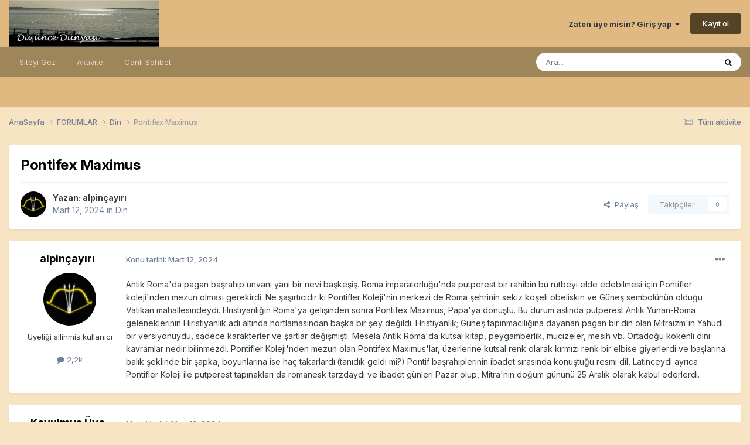

--- FILE ---
content_type: text/html;charset=UTF-8
request_url: https://forum.dusuncedunyasi.net/topic/2696-pontifex-maximus/
body_size: 12451
content:
<!DOCTYPE html>
<html lang="tr-TR" dir="ltr">
	<head>
		<meta charset="utf-8">
        
		<title>Pontifex Maximus - Din - Düşünce Dünyası</title>
		
			<!-- Google tag (gtag.js) -->
<script async src="https://www.googletagmanager.com/gtag/js?id=G-QMG5YZBPEP"></script>
<script>
  window.dataLayer = window.dataLayer || [];
  function gtag(){dataLayer.push(arguments);}
  gtag('js', new Date());

  gtag('config', 'G-QMG5YZBPEP');
</script>
		
		
		
		

	<meta name="viewport" content="width=device-width, initial-scale=1">


	
	


	<meta name="twitter:card" content="summary" />




	
		
			
				<meta property="og:title" content="Pontifex Maximus">
			
		
	

	
		
			
				<meta property="og:type" content="website">
			
		
	

	
		
			
				<meta property="og:url" content="https://forum.dusuncedunyasi.net/topic/2696-pontifex-maximus/">
			
		
	

	
		
			
				<meta name="description" content="Antik Roma&#039;da pagan başrahip ünvanı yani bir nevi başkeşiş. Roma imparatorluğu&#039;nda putperest bir rahibin bu rütbeyi elde edebilmesi için Pontifler koleji&#039;nden mezun olması gerekirdi. Ne şaşırtıcıdır ki Pontifler Koleji&#039;nin merkezi de Roma şehrinin sekiz köşeli obeliskin ve Güneş sembolünün olduğu...">
			
		
	

	
		
			
				<meta property="og:description" content="Antik Roma&#039;da pagan başrahip ünvanı yani bir nevi başkeşiş. Roma imparatorluğu&#039;nda putperest bir rahibin bu rütbeyi elde edebilmesi için Pontifler koleji&#039;nden mezun olması gerekirdi. Ne şaşırtıcıdır ki Pontifler Koleji&#039;nin merkezi de Roma şehrinin sekiz köşeli obeliskin ve Güneş sembolünün olduğu...">
			
		
	

	
		
			
				<meta property="og:updated_time" content="2024-03-12T19:24:47Z">
			
		
	

	
		
			
				<meta property="og:site_name" content="Düşünce Dünyası">
			
		
	

	
		
			
				<meta property="og:locale" content="tr_TR">
			
		
	


	
		<link rel="canonical" href="https://forum.dusuncedunyasi.net/topic/2696-pontifex-maximus/" />
	





<link rel="manifest" href="https://forum.dusuncedunyasi.net/manifest.webmanifest/">
<meta name="msapplication-config" content="https://forum.dusuncedunyasi.net/browserconfig.xml/">
<meta name="msapplication-starturl" content="/">
<meta name="application-name" content="Düşünce Dünyası">
<meta name="apple-mobile-web-app-title" content="Düşünce Dünyası">

	<meta name="theme-color" content="#e0b880">










<link rel="preload" href="//forum.dusuncedunyasi.net/applications/core/interface/font/fontawesome-webfont.woff2?v=4.7.0" as="font" crossorigin="anonymous">
		


	<link rel="preconnect" href="https://fonts.googleapis.com">
	<link rel="preconnect" href="https://fonts.gstatic.com" crossorigin>
	
		<link href="https://fonts.googleapis.com/css2?family=Inter:wght@300;400;500;600;700&display=swap" rel="stylesheet">
	



	<link rel='stylesheet' href='https://forum.dusuncedunyasi.net/uploads/css_built_1/341e4a57816af3ba440d891ca87450ff_framework.css?v=e57a1fe11f1755894539' media='all'>

	<link rel='stylesheet' href='https://forum.dusuncedunyasi.net/uploads/css_built_1/05e81b71abe4f22d6eb8d1a929494829_responsive.css?v=e57a1fe11f1755894539' media='all'>

	<link rel='stylesheet' href='https://forum.dusuncedunyasi.net/uploads/css_built_1/20446cf2d164adcc029377cb04d43d17_flags.css?v=e57a1fe11f1755894539' media='all'>

	<link rel='stylesheet' href='https://forum.dusuncedunyasi.net/uploads/css_built_1/90eb5adf50a8c640f633d47fd7eb1778_core.css?v=e57a1fe11f1755894539' media='all'>

	<link rel='stylesheet' href='https://forum.dusuncedunyasi.net/uploads/css_built_1/5a0da001ccc2200dc5625c3f3934497d_core_responsive.css?v=e57a1fe11f1755894539' media='all'>

	<link rel='stylesheet' href='https://forum.dusuncedunyasi.net/uploads/css_built_1/ec0c06d47f161faa24112e8cbf0665bc_chatbox.css?v=e57a1fe11f1755894539' media='all'>

	<link rel='stylesheet' href='https://forum.dusuncedunyasi.net/uploads/css_built_1/62e269ced0fdab7e30e026f1d30ae516_forums.css?v=e57a1fe11f1755894539' media='all'>

	<link rel='stylesheet' href='https://forum.dusuncedunyasi.net/uploads/css_built_1/76e62c573090645fb99a15a363d8620e_forums_responsive.css?v=e57a1fe11f1755894539' media='all'>

	<link rel='stylesheet' href='https://forum.dusuncedunyasi.net/uploads/css_built_1/ebdea0c6a7dab6d37900b9190d3ac77b_topics.css?v=e57a1fe11f1755894539' media='all'>





<link rel='stylesheet' href='https://forum.dusuncedunyasi.net/uploads/css_built_1/258adbb6e4f3e83cd3b355f84e3fa002_custom.css?v=e57a1fe11f1755894539' media='all'>




		
		

	
	<link rel='shortcut icon' href='https://forum.dusuncedunyasi.net/uploads/monthly_2021_06/favicon.ico' type="image/x-icon">

	</head>
	<body class="ipsApp ipsApp_front ipsJS_none ipsClearfix" data-controller="core.front.core.app"  data-message=""  data-pageapp="forums" data-pagelocation="front" data-pagemodule="forums" data-pagecontroller="topic" data-pageid="2696"   >
		
        

        

		<a href="#ipsLayout_mainArea" class="ipsHide" title="Go to main content on this page" accesskey="m">Jump to content</a>
		





		<div id="ipsLayout_header" class="ipsClearfix">
			<header>
				<div class="ipsLayout_container">
					


<a href='https://forum.dusuncedunyasi.net/' id='elLogo' accesskey='1'><img src="https://forum.dusuncedunyasi.net/uploads/monthly_2021_06/logo.jpg.67cf6f0d9307236d7141a7e207c33037.jpg" alt='Düşünce Dünyası'></a>

					
						

	<ul id="elUserNav" class="ipsList_inline cSignedOut ipsResponsive_showDesktop">
		
        
		
        
        
            
            
	


	<li class='cUserNav_icon ipsHide' id='elCart_container'></li>
	<li class='elUserNav_sep ipsHide' id='elCart_sep'></li>

<li id="elSignInLink">
                <a href="https://forum.dusuncedunyasi.net/login/" data-ipsmenu-closeonclick="false" data-ipsmenu id="elUserSignIn">
                    Zaten üye misin?  Giriş yap  <i class="fa fa-caret-down"></i>
                </a>
                
<div id='elUserSignIn_menu' class='ipsMenu ipsMenu_auto ipsHide'>
	<form accept-charset='utf-8' method='post' action='https://forum.dusuncedunyasi.net/login/'>
		<input type="hidden" name="csrfKey" value="deae31da79c43ac8a2ae5a9e531d674f">
		<input type="hidden" name="ref" value="aHR0cHM6Ly9mb3J1bS5kdXN1bmNlZHVueWFzaS5uZXQvdG9waWMvMjY5Ni1wb250aWZleC1tYXhpbXVzLw==">
		<div data-role="loginForm">
			
			
			
				
<div class="ipsPad ipsForm ipsForm_vertical">
	<h4 class="ipsType_sectionHead">Giriş yap</h4>
	<br><br>
	<ul class='ipsList_reset'>
		<li class="ipsFieldRow ipsFieldRow_noLabel ipsFieldRow_fullWidth">
			
			
				<input type="text" placeholder="Lakap veya Email adresin" name="auth" autocomplete="email">
			
		</li>
		<li class="ipsFieldRow ipsFieldRow_noLabel ipsFieldRow_fullWidth">
			<input type="password" placeholder="Şifre" name="password" autocomplete="current-password">
		</li>
		<li class="ipsFieldRow ipsFieldRow_checkbox ipsClearfix">
			<span class="ipsCustomInput">
				<input type="checkbox" name="remember_me" id="remember_me_checkbox" value="1" checked aria-checked="true">
				<span></span>
			</span>
			<div class="ipsFieldRow_content">
				<label class="ipsFieldRow_label" for="remember_me_checkbox">Beni hatırla</label>
				<span class="ipsFieldRow_desc">Paylaşılan bilgisayarlarda önerilmez</span>
			</div>
		</li>
		<li class="ipsFieldRow ipsFieldRow_fullWidth">
			<button type="submit" name="_processLogin" value="usernamepassword" class="ipsButton ipsButton_primary ipsButton_small" id="elSignIn_submit">Giriş yap</button>
			
				<p class="ipsType_right ipsType_small">
					
						<a href='https://forum.dusuncedunyasi.net/lostpassword/' data-ipsDialog data-ipsDialog-title='Şifreni mi unuttun?'>
					
					Şifreni mi unuttun?</a>
				</p>
			
		</li>
	</ul>
</div>
			
		</div>
	</form>
</div>
            </li>
            
        
		
			<li>
				
					<a href="https://forum.dusuncedunyasi.net/register/" data-ipsdialog data-ipsdialog-size="narrow" data-ipsdialog-title="Kayıt ol"  id="elRegisterButton" class="ipsButton ipsButton_normal ipsButton_primary">Kayıt ol</a>
				
			</li>
		
	</ul>

						
<ul class='ipsMobileHamburger ipsList_reset ipsResponsive_hideDesktop'>
	<li data-ipsDrawer data-ipsDrawer-drawerElem='#elMobileDrawer'>
		<a href='#' >
			
			
				
			
			
			
			<i class='fa fa-navicon'></i>
		</a>
	</li>
</ul>
					
				</div>
			</header>
			

	<nav data-controller='core.front.core.navBar' class=' ipsResponsive_showDesktop'>
		<div class='ipsNavBar_primary ipsLayout_container '>
			<ul data-role="primaryNavBar" class='ipsClearfix'>
				


	
		
		
		<li  id='elNavSecondary_1' data-role="navBarItem" data-navApp="core" data-navExt="CustomItem">
			
			
				<a href="http://forum.dusuncedunyasi.net"  data-navItem-id="1" >
					Siteyi Gez<span class='ipsNavBar_active__identifier'></span>
				</a>
			
			
				<ul class='ipsNavBar_secondary ipsHide' data-role='secondaryNavBar'>
					


	
		
		
		<li  id='elNavSecondary_39' data-role="navBarItem" data-navApp="cms" data-navExt="Pages">
			
			
				<a href="https://forum.dusuncedunyasi.net/home/"  data-navItem-id="39" >
					Ana Sayfa<span class='ipsNavBar_active__identifier'></span>
				</a>
			
			
		</li>
	
	

	
		
		
		<li  id='elNavSecondary_41' data-role="navBarItem" data-navApp="core" data-navExt="CustomItem">
			
			
				<a href="http://forum.dusuncedunyasi.net"  data-navItem-id="41" >
					Forum<span class='ipsNavBar_active__identifier'></span>
				</a>
			
			
		</li>
	
	

	
		
		
		<li  id='elNavSecondary_3' data-role="navBarItem" data-navApp="core" data-navExt="Clubs">
			
			
				<a href="https://forum.dusuncedunyasi.net/clubs/"  data-navItem-id="3" >
					Kulüpler<span class='ipsNavBar_active__identifier'></span>
				</a>
			
			
		</li>
	
	

	
		
		
		<li  id='elNavSecondary_35' data-role="navBarItem" data-navApp="cms" data-navExt="Pages">
			
			
				<a href="https://forum.dusuncedunyasi.net/posts/"  data-navItem-id="35" >
					Makaleler<span class='ipsNavBar_active__identifier'></span>
				</a>
			
			
		</li>
	
	

	
		
		
		<li  id='elNavSecondary_36' data-role="navBarItem" data-navApp="cms" data-navExt="Pages">
			
			
				<a href="https://forum.dusuncedunyasi.net/videolar/"  data-navItem-id="36" >
					Videolar<span class='ipsNavBar_active__identifier'></span>
				</a>
			
			
		</li>
	
	

	
	

	
	

	
		
		
		<li  id='elNavSecondary_37' data-role="navBarItem" data-navApp="cms" data-navExt="Pages">
			
			
				<a href="https://forum.dusuncedunyasi.net/baglantilar/"  data-navItem-id="37" >
					Bağlantılar<span class='ipsNavBar_active__identifier'></span>
				</a>
			
			
		</li>
	
	

	
	

	
		
		
		<li  id='elNavSecondary_31' data-role="navBarItem" data-navApp="core" data-navExt="OnlineUsers">
			
			
				<a href="https://forum.dusuncedunyasi.net/online/"  data-navItem-id="31" >
					Çevrimiçi kullanıcılar<span class='ipsNavBar_active__identifier'></span>
				</a>
			
			
		</li>
	
	

	
		
		
		<li  id='elNavSecondary_32' data-role="navBarItem" data-navApp="core" data-navExt="Leaderboard">
			
			
				<a href="https://forum.dusuncedunyasi.net/leaderboard/"  data-navItem-id="32" >
					Liderler Sıralaması<span class='ipsNavBar_active__identifier'></span>
				</a>
			
			
		</li>
	
	

					<li class='ipsHide' id='elNavigationMore_1' data-role='navMore'>
						<a href='#' data-ipsMenu data-ipsMenu-appendTo='#elNavigationMore_1' id='elNavigationMore_1_dropdown'>More <i class='fa fa-caret-down'></i></a>
						<ul class='ipsHide ipsMenu ipsMenu_auto' id='elNavigationMore_1_dropdown_menu' data-role='moreDropdown'></ul>
					</li>
				</ul>
			
		</li>
	
	

	
		
		
		<li  id='elNavSecondary_2' data-role="navBarItem" data-navApp="core" data-navExt="CustomItem">
			
			
				<a href="https://forum.dusuncedunyasi.net/discover/"  data-navItem-id="2" >
					Aktivite<span class='ipsNavBar_active__identifier'></span>
				</a>
			
			
				<ul class='ipsNavBar_secondary ipsHide' data-role='secondaryNavBar'>
					


	
		
		
		<li  id='elNavSecondary_4' data-role="navBarItem" data-navApp="core" data-navExt="AllActivity">
			
			
				<a href="https://forum.dusuncedunyasi.net/discover/"  data-navItem-id="4" >
					Tüm aktivite<span class='ipsNavBar_active__identifier'></span>
				</a>
			
			
		</li>
	
	

	
	

	
	

	
	

	
		
		
		<li  id='elNavSecondary_8' data-role="navBarItem" data-navApp="core" data-navExt="Search">
			
			
				<a href="https://forum.dusuncedunyasi.net/search/"  data-navItem-id="8" >
					Ara<span class='ipsNavBar_active__identifier'></span>
				</a>
			
			
		</li>
	
	

	
	

					<li class='ipsHide' id='elNavigationMore_2' data-role='navMore'>
						<a href='#' data-ipsMenu data-ipsMenu-appendTo='#elNavigationMore_2' id='elNavigationMore_2_dropdown'>More <i class='fa fa-caret-down'></i></a>
						<ul class='ipsHide ipsMenu ipsMenu_auto' id='elNavigationMore_2_dropdown_menu' data-role='moreDropdown'></ul>
					</li>
				</ul>
			
		</li>
	
	

	
	

	
	

	
		
		
		<li  id='elNavSecondary_42' data-role="navBarItem" data-navApp="bimchatbox" data-navExt="Chatbox">
			
			
				<a href="https://forum.dusuncedunyasi.net/bimchatbox/"  data-navItem-id="42" >
					Canlı Sohbet<span class='ipsNavBar_active__identifier'></span>
				</a>
			
			
		</li>
	
	

				<li class='ipsHide' id='elNavigationMore' data-role='navMore'>
					<a href='#' data-ipsMenu data-ipsMenu-appendTo='#elNavigationMore' id='elNavigationMore_dropdown'>More</a>
					<ul class='ipsNavBar_secondary ipsHide' data-role='secondaryNavBar'>
						<li class='ipsHide' id='elNavigationMore_more' data-role='navMore'>
							<a href='#' data-ipsMenu data-ipsMenu-appendTo='#elNavigationMore_more' id='elNavigationMore_more_dropdown'>More <i class='fa fa-caret-down'></i></a>
							<ul class='ipsHide ipsMenu ipsMenu_auto' id='elNavigationMore_more_dropdown_menu' data-role='moreDropdown'></ul>
						</li>
					</ul>
				</li>
			</ul>
			

	<div id="elSearchWrapper">
		<div id='elSearch' data-controller="core.front.core.quickSearch">
			<form accept-charset='utf-8' action='//forum.dusuncedunyasi.net/search/?do=quicksearch' method='post'>
                <input type='search' id='elSearchField' placeholder='Ara...' name='q' autocomplete='off' aria-label='Ara'>
                <details class='cSearchFilter'>
                    <summary class='cSearchFilter__text'></summary>
                    <ul class='cSearchFilter__menu'>
                        
                        <li><label><input type="radio" name="type" value="all" ><span class='cSearchFilter__menuText'>Herşeyi</span></label></li>
                        
                            
                                <li><label><input type="radio" name="type" value='contextual_{&quot;type&quot;:&quot;forums_topic&quot;,&quot;nodes&quot;:34}' checked><span class='cSearchFilter__menuText'>Bu bölümü</span></label></li>
                            
                                <li><label><input type="radio" name="type" value='contextual_{&quot;type&quot;:&quot;forums_topic&quot;,&quot;item&quot;:2696}' checked><span class='cSearchFilter__menuText'>This Topic</span></label></li>
                            
                        
                        
                            <li><label><input type="radio" name="type" value="core_statuses_status"><span class='cSearchFilter__menuText'>Durum güncellemeleri</span></label></li>
                        
                            <li><label><input type="radio" name="type" value="forums_topic"><span class='cSearchFilter__menuText'>Konular</span></label></li>
                        
                            <li><label><input type="radio" name="type" value="nexus_package_item"><span class='cSearchFilter__menuText'>Products</span></label></li>
                        
                            <li><label><input type="radio" name="type" value="cms_pages_pageitem"><span class='cSearchFilter__menuText'>Pages</span></label></li>
                        
                            <li><label><input type="radio" name="type" value="cms_records2"><span class='cSearchFilter__menuText'>Posts</span></label></li>
                        
                            <li><label><input type="radio" name="type" value="core_members"><span class='cSearchFilter__menuText'>Üyeler</span></label></li>
                        
                    </ul>
                </details>
				<button class='cSearchSubmit' type="submit" aria-label='Ara'><i class="fa fa-search"></i></button>
			</form>
		</div>
	</div>

		</div>
	</nav>

			
<ul id='elMobileNav' class='ipsResponsive_hideDesktop' data-controller='core.front.core.mobileNav'>
	
		
			
			
				
				
			
				
					<li id='elMobileBreadcrumb'>
						<a href='https://forum.dusuncedunyasi.net/forum/34-din/'>
							<span>Din</span>
						</a>
					</li>
				
				
			
				
				
			
		
	
	
	
	<li >
		<a data-action="defaultStream" href='https://forum.dusuncedunyasi.net/discover/'><i class="fa fa-newspaper-o" aria-hidden="true"></i></a>
	</li>

	

	
		<li class='ipsJS_show'>
			<a href='https://forum.dusuncedunyasi.net/search/'><i class='fa fa-search'></i></a>
		</li>
	
</ul>
		</div>
		<main id="ipsLayout_body" class="ipsLayout_container">
			<div id="ipsLayout_contentArea">
				<div id="ipsLayout_contentWrapper">
					
<nav class='ipsBreadcrumb ipsBreadcrumb_top ipsFaded_withHover'>
	

	<ul class='ipsList_inline ipsPos_right'>
		
		<li >
			<a data-action="defaultStream" class='ipsType_light '  href='https://forum.dusuncedunyasi.net/discover/'><i class="fa fa-newspaper-o" aria-hidden="true"></i> <span>Tüm aktivite</span></a>
		</li>
		
	</ul>

	<ul data-role="breadcrumbList">
		<li>
			<a title="AnaSayfa" href='https://forum.dusuncedunyasi.net/'>
				<span>AnaSayfa <i class='fa fa-angle-right'></i></span>
			</a>
		</li>
		
		
			<li>
				
					<a href='https://forum.dusuncedunyasi.net/forum/5-forumlar/'>
						<span>FORUMLAR <i class='fa fa-angle-right' aria-hidden="true"></i></span>
					</a>
				
			</li>
		
			<li>
				
					<a href='https://forum.dusuncedunyasi.net/forum/34-din/'>
						<span>Din <i class='fa fa-angle-right' aria-hidden="true"></i></span>
					</a>
				
			</li>
		
			<li>
				
					Pontifex Maximus
				
			</li>
		
	</ul>
</nav>
					
					<div id="ipsLayout_mainArea">
						<script async src="https://pagead2.googlesyndication.com/pagead/js/adsbygoogle.js?client=ca-pub-3412107378336968"
     crossorigin="anonymous"></script>
						
						
						

	




						



<div class="ipsPageHeader ipsResponsive_pull ipsBox ipsPadding sm:ipsPadding:half ipsMargin_bottom">
		
	
	<div class="ipsFlex ipsFlex-ai:center ipsFlex-fw:wrap ipsGap:4">
		<div class="ipsFlex-flex:11">
			<h1 class="ipsType_pageTitle ipsContained_container">
				

				
				
					<span class="ipsType_break ipsContained">
						<span>Pontifex Maximus</span>
					</span>
				
			</h1>
			
			
		</div>
		
	</div>
	<hr class="ipsHr">
	<div class="ipsPageHeader__meta ipsFlex ipsFlex-jc:between ipsFlex-ai:center ipsFlex-fw:wrap ipsGap:3">
		<div class="ipsFlex-flex:11">
			<div class="ipsPhotoPanel ipsPhotoPanel_mini ipsPhotoPanel_notPhone ipsClearfix">
				


	<a href="https://forum.dusuncedunyasi.net/profile/17065-alpin%C3%A7ay%C4%B1r%C4%B1/" rel="nofollow" data-ipsHover data-ipsHover-width="370" data-ipsHover-target="https://forum.dusuncedunyasi.net/profile/17065-alpin%C3%A7ay%C4%B1r%C4%B1/?do=hovercard" class="ipsUserPhoto ipsUserPhoto_mini" title="alpinçayırı üyemizin profiline bak">
		<img src='https://forum.dusuncedunyasi.net/uploads/monthly_2024_02/profile_64f6feee64186_l.thumb.webp.66d7da8a2b341d1a56e154d309787b79.webp' alt='alpinçayırı' loading="lazy">
	</a>

				<div>
					<p class="ipsType_reset ipsType_blendLinks">
						<span class="ipsType_normal">
						
							<strong>Yazan: 


<a href='https://forum.dusuncedunyasi.net/profile/17065-alpin%C3%A7ay%C4%B1r%C4%B1/' rel="nofollow" data-ipsHover data-ipsHover-width='370' data-ipsHover-target='https://forum.dusuncedunyasi.net/profile/17065-alpin%C3%A7ay%C4%B1r%C4%B1/?do=hovercard&amp;referrer=https%253A%252F%252Fforum.dusuncedunyasi.net%252Ftopic%252F2696-pontifex-maximus%252F' title="alpinçayırı üyemizin profiline bak" class="ipsType_break">alpinçayırı</a></strong><br>
							<span class="ipsType_light"><time datetime='2024-03-12T03:00:27Z' title='12-03-2024 03:00' data-short='1 yr'>Mart 12, 2024</time> in <a href="https://forum.dusuncedunyasi.net/forum/34-din/">Din</a></span>
						
						</span>
					</p>
				</div>
			</div>
		</div>
		
			<div class="ipsFlex-flex:01 ipsResponsive_hidePhone">
				<div class="ipsShareLinks">
					
						


    <a href='#elShareItem_24893502_menu' id='elShareItem_24893502' data-ipsMenu class='ipsShareButton ipsButton ipsButton_verySmall ipsButton_link ipsButton_link--light'>
        <span><i class='fa fa-share-alt'></i></span> &nbsp;Paylaş
    </a>

    <div class='ipsPadding ipsMenu ipsMenu_normal ipsHide' id='elShareItem_24893502_menu' data-controller="core.front.core.sharelink">
        
        
        	
        
        <span data-ipsCopy data-ipsCopy-flashmessage>
            <a href="https://forum.dusuncedunyasi.net/topic/2696-pontifex-maximus/" class="ipsButton ipsButton_light ipsButton_small ipsButton_fullWidth" data-role="copyButton" data-clipboard-text="https://forum.dusuncedunyasi.net/topic/2696-pontifex-maximus/" data-ipstooltip title='Copy Link to Clipboard'><i class="fa fa-clone"></i> https://forum.dusuncedunyasi.net/topic/2696-pontifex-maximus/</a>
        </span>
        <ul class='ipsShareLinks ipsMargin_top:half'>
            
                <li>
<a href="https://x.com/share?url=https%3A%2F%2Fforum.dusuncedunyasi.net%2Ftopic%2F2696-pontifex-maximus%2F" class="cShareLink cShareLink_x" target="_blank" data-role="shareLink" title='Share on X' data-ipsTooltip rel='nofollow noopener'>
    <i class="fa fa-x"></i>
</a></li>
            
                <li>
<a href="https://www.facebook.com/sharer/sharer.php?u=https%3A%2F%2Fforum.dusuncedunyasi.net%2Ftopic%2F2696-pontifex-maximus%2F" class="cShareLink cShareLink_facebook" target="_blank" data-role="shareLink" title='Share on Facebook' data-ipsTooltip rel='noopener nofollow'>
	<i class="fa fa-facebook"></i>
</a></li>
            
                <li>
<a href="https://www.reddit.com/submit?url=https%3A%2F%2Fforum.dusuncedunyasi.net%2Ftopic%2F2696-pontifex-maximus%2F&amp;title=Pontifex+Maximus" rel="nofollow noopener" class="cShareLink cShareLink_reddit" target="_blank" title='Share on Reddit' data-ipsTooltip>
	<i class="fa fa-reddit"></i>
</a></li>
            
                <li>
<a href="mailto:?subject=Pontifex%20Maximus&body=https%3A%2F%2Fforum.dusuncedunyasi.net%2Ftopic%2F2696-pontifex-maximus%2F" rel='nofollow' class='cShareLink cShareLink_email' title='Share via email' data-ipsTooltip>
	<i class="fa fa-envelope"></i>
</a></li>
            
                <li>
<a href="https://pinterest.com/pin/create/button/?url=https://forum.dusuncedunyasi.net/topic/2696-pontifex-maximus/&amp;media=" class="cShareLink cShareLink_pinterest" rel="nofollow noopener" target="_blank" data-role="shareLink" title='Share on Pinterest' data-ipsTooltip>
	<i class="fa fa-pinterest"></i>
</a></li>
            
        </ul>
        
            <hr class='ipsHr'>
            <button class='ipsHide ipsButton ipsButton_verySmall ipsButton_light ipsButton_fullWidth ipsMargin_top:half' data-controller='core.front.core.webshare' data-role='webShare' data-webShareTitle='Pontifex Maximus' data-webShareText='Pontifex Maximus' data-webShareUrl='https://forum.dusuncedunyasi.net/topic/2696-pontifex-maximus/'>More sharing options...</button>
        
    </div>

					
					
                    

					



					

<div data-followApp='forums' data-followArea='topic' data-followID='2696' data-controller='core.front.core.followButton'>
	

	<a href='https://forum.dusuncedunyasi.net/login/' rel="nofollow" class="ipsFollow ipsPos_middle ipsButton ipsButton_light ipsButton_verySmall ipsButton_disabled" data-role="followButton" data-ipsTooltip title='Sign in to follow this'>
		<span>Takipçiler</span>
		<span class='ipsCommentCount'>0</span>
	</a>

</div>
				</div>
			</div>
					
	</div>
	
	
</div>








<div class="ipsClearfix">
	<ul class="ipsToolList ipsToolList_horizontal ipsClearfix ipsSpacer_both ipsResponsive_hidePhone">
		
		
		
	</ul>
</div>

<div id="comments" data-controller="core.front.core.commentFeed,forums.front.topic.view, core.front.core.ignoredComments" data-autopoll data-baseurl="https://forum.dusuncedunyasi.net/topic/2696-pontifex-maximus/" data-lastpage data-feedid="topic-2696" class="cTopic ipsClear ipsSpacer_top">
	
			
	

	

<div data-controller='core.front.core.recommendedComments' data-url='https://forum.dusuncedunyasi.net/topic/2696-pontifex-maximus/?recommended=comments' class='ipsRecommendedComments ipsHide'>
	<div data-role="recommendedComments">
		<h2 class='ipsType_sectionHead ipsType_large ipsType_bold ipsMargin_bottom'>Recommended Posts</h2>
		
	</div>
</div>
	
	<div id="elPostFeed" data-role="commentFeed" data-controller="core.front.core.moderation" >
		<form action="https://forum.dusuncedunyasi.net/topic/2696-pontifex-maximus/?csrfKey=deae31da79c43ac8a2ae5a9e531d674f&amp;do=multimodComment" method="post" data-ipspageaction data-role="moderationTools">
			
			
				

					

					
					



<a id='findComment-22283'></a>
<a id='comment-22283'></a>
<article  id='elComment_22283' class='cPost ipsBox ipsResponsive_pull  ipsComment  ipsComment_parent ipsClearfix ipsClear ipsColumns ipsColumns_noSpacing ipsColumns_collapsePhone    '>
	

	

	<div class='cAuthorPane_mobile ipsResponsive_showPhone'>
		<div class='cAuthorPane_photo'>
			<div class='cAuthorPane_photoWrap'>
				


	<a href="https://forum.dusuncedunyasi.net/profile/17065-alpin%C3%A7ay%C4%B1r%C4%B1/" rel="nofollow" data-ipsHover data-ipsHover-width="370" data-ipsHover-target="https://forum.dusuncedunyasi.net/profile/17065-alpin%C3%A7ay%C4%B1r%C4%B1/?do=hovercard" class="ipsUserPhoto ipsUserPhoto_large" title="alpinçayırı üyemizin profiline bak">
		<img src='https://forum.dusuncedunyasi.net/uploads/monthly_2024_02/profile_64f6feee64186_l.thumb.webp.66d7da8a2b341d1a56e154d309787b79.webp' alt='alpinçayırı' loading="lazy">
	</a>

				
				
			</div>
		</div>
		<div class='cAuthorPane_content'>
			<h3 class='ipsType_sectionHead cAuthorPane_author ipsType_break ipsType_blendLinks ipsFlex ipsFlex-ai:center'>
				


<a href='https://forum.dusuncedunyasi.net/profile/17065-alpin%C3%A7ay%C4%B1r%C4%B1/' rel="nofollow" data-ipsHover data-ipsHover-width='370' data-ipsHover-target='https://forum.dusuncedunyasi.net/profile/17065-alpin%C3%A7ay%C4%B1r%C4%B1/?do=hovercard&amp;referrer=https%253A%252F%252Fforum.dusuncedunyasi.net%252Ftopic%252F2696-pontifex-maximus%252F' title="alpinçayırı üyemizin profiline bak" class="ipsType_break">alpinçayırı</a>
			</h3>
			<div class='ipsType_light ipsType_reset'>
			    <a href='https://forum.dusuncedunyasi.net/topic/2696-pontifex-maximus/#findComment-22283' rel="nofollow" class='ipsType_blendLinks'>Konu tarihi: <time datetime='2024-03-12T03:00:27Z' title='12-03-2024 03:00' data-short='1 yr'>Mart 12, 2024</time></a>
				
			</div>
		</div>
	</div>
	<aside class='ipsComment_author cAuthorPane ipsColumn ipsColumn_medium ipsResponsive_hidePhone'>
		<h3 class='ipsType_sectionHead cAuthorPane_author ipsType_blendLinks ipsType_break'><strong>


<a href='https://forum.dusuncedunyasi.net/profile/17065-alpin%C3%A7ay%C4%B1r%C4%B1/' rel="nofollow" data-ipsHover data-ipsHover-width='370' data-ipsHover-target='https://forum.dusuncedunyasi.net/profile/17065-alpin%C3%A7ay%C4%B1r%C4%B1/?do=hovercard&amp;referrer=https%253A%252F%252Fforum.dusuncedunyasi.net%252Ftopic%252F2696-pontifex-maximus%252F' title="alpinçayırı üyemizin profiline bak" class="ipsType_break">alpinçayırı</a></strong>
			
		</h3>
		<ul class='cAuthorPane_info ipsList_reset'>
			<li data-role='photo' class='cAuthorPane_photo'>
				<div class='cAuthorPane_photoWrap'>
					


	<a href="https://forum.dusuncedunyasi.net/profile/17065-alpin%C3%A7ay%C4%B1r%C4%B1/" rel="nofollow" data-ipsHover data-ipsHover-width="370" data-ipsHover-target="https://forum.dusuncedunyasi.net/profile/17065-alpin%C3%A7ay%C4%B1r%C4%B1/?do=hovercard" class="ipsUserPhoto ipsUserPhoto_large" title="alpinçayırı üyemizin profiline bak">
		<img src='https://forum.dusuncedunyasi.net/uploads/monthly_2024_02/profile_64f6feee64186_l.thumb.webp.66d7da8a2b341d1a56e154d309787b79.webp' alt='alpinçayırı' loading="lazy">
	</a>

					
					
				</div>
			</li>
			
				<li data-role='group'>Üyeliği silinmiş kullanıcı</li>
				
			
			
				<li data-role='stats' class='ipsMargin_top'>
					<ul class="ipsList_reset ipsType_light ipsFlex ipsFlex-ai:center ipsFlex-jc:center ipsGap_row:2 cAuthorPane_stats">
						<li>
							
								<a href="https://forum.dusuncedunyasi.net/profile/17065-alpin%C3%A7ay%C4%B1r%C4%B1/content/" rel="nofollow" title="2.188 mesaj" data-ipsTooltip class="ipsType_blendLinks">
							
								<i class="fa fa-comment"></i> 2,2k
							
								</a>
							
						</li>
						
					</ul>
				</li>
			
			
				

			
		</ul>
	</aside>
	<div class='ipsColumn ipsColumn_fluid ipsMargin:none'>
		

<div id='comment-22283_wrap' data-controller='core.front.core.comment' data-commentApp='forums' data-commentType='forums' data-commentID="22283" data-quoteData='{&quot;userid&quot;:17065,&quot;username&quot;:&quot;alpin\u00e7ay\u0131r\u0131&quot;,&quot;timestamp&quot;:1710212427,&quot;contentapp&quot;:&quot;forums&quot;,&quot;contenttype&quot;:&quot;forums&quot;,&quot;contentid&quot;:2696,&quot;contentclass&quot;:&quot;forums_Topic&quot;,&quot;contentcommentid&quot;:22283}' class='ipsComment_content ipsType_medium'>

	<div class='ipsComment_meta ipsType_light ipsFlex ipsFlex-ai:center ipsFlex-jc:between ipsFlex-fd:row-reverse'>
		<div class='ipsType_light ipsType_reset ipsType_blendLinks ipsComment_toolWrap'>
			<div class='ipsResponsive_hidePhone ipsComment_badges'>
				<ul class='ipsList_reset ipsFlex ipsFlex-jc:end ipsFlex-fw:wrap ipsGap:2 ipsGap_row:1'>
					
					
					
					
					
				</ul>
			</div>
			<ul class='ipsList_reset ipsComment_tools'>
				<li>
					<a href='#elControls_22283_menu' class='ipsComment_ellipsis' id='elControls_22283' title='Daha fazla seçenek...' data-ipsMenu data-ipsMenu-appendTo='#comment-22283_wrap'><i class='fa fa-ellipsis-h'></i></a>
					<ul id='elControls_22283_menu' class='ipsMenu ipsMenu_narrow ipsHide'>
						
							<li class='ipsMenu_item'><a href='https://forum.dusuncedunyasi.net/topic/2696-pontifex-maximus/?do=reportComment&amp;comment=22283' data-ipsDialog data-ipsDialog-remoteSubmit data-ipsDialog-size='medium' data-ipsDialog-flashMessage='Thanks for your report.' data-ipsDialog-title="Report post" data-action='reportComment' title='Report this content'>Report</a></li>
						
						
                        
						
						
						
							
								
							
							
							
							
							
							
						
					</ul>
				</li>
				
			</ul>
		</div>

		<div class='ipsType_reset ipsResponsive_hidePhone'>
		   
		   Konu tarihi: <time datetime='2024-03-12T03:00:27Z' title='12-03-2024 03:00' data-short='1 yr'>Mart 12, 2024</time>
		   
			
			<span class='ipsResponsive_hidePhone'>
				
				
			</span>
		</div>
	</div>

	

    

	<div class='cPost_contentWrap'>
		
		<div data-role='commentContent' class='ipsType_normal ipsType_richText ipsPadding_bottom ipsContained' data-controller='core.front.core.lightboxedImages'>
			<p>
	Antik Roma'da pagan başrahip ünvanı yani bir nevi başkeşiş. Roma imparatorluğu'nda putperest bir rahibin bu rütbeyi elde edebilmesi için Pontifler koleji'nden mezun olması gerekirdi. Ne şaşırtıcıdır ki Pontifler Koleji'nin merkezi de Roma şehrinin sekiz köşeli obeliskin ve Güneş sembolünün olduğu Vatikan mahallesindeydi. Hristiyanlığın Roma'ya gelişinden sonra Pontifex Maximus, Papa'ya dönüştü. Bu durum aslında putperest Antik Yunan-Roma geleneklerinin Hıristiyanlık adı altında hortlamasından başka bir şey değildi. Hristiyanlık; Güneş tapınmacılığına dayanan pagan bir din olan Mitraizm'in Yahudi bir versiyonuydu, sadece karakterler ve şartlar değişmişti. Mesela Antik Roma'da kutsal kitap, peygamberlik, mucizeler, mesih vb. Ortadoğu kökenli dini kavramlar nedir bilinmezdi. Pontifler Koleji'nden mezun olan Pontifex Maximus'lar, üzerlerine kutsal renk olarak kırmızı renk bir elbise giyerlerdi ve başlarına balık şeklinde bir şapka, boyunlarına ise haç takarlardı.(tanıdık geldi mi?) Pontif başrahiplerinin ibadet sırasında konuştuğu resmi dil, Latinceydi ayrıca Pontifler Koleji ile putperest tapınakları da romanesk tarzdaydı ve ibadet günleri Pazar olup, Mitra'nın doğum gününü 25 Aralık olarak kabul ederlerdi.
</p>


			
		</div>

		

		
	</div>

	
    
</div>
	</div>
</article>
					
					
					
				

					

					
					



<a id='findComment-22289'></a>
<a id='comment-22289'></a>
<article  id='elComment_22289' class='cPost ipsBox ipsResponsive_pull  ipsComment  ipsComment_parent ipsClearfix ipsClear ipsColumns ipsColumns_noSpacing ipsColumns_collapsePhone    '>
	

	

	<div class='cAuthorPane_mobile ipsResponsive_showPhone'>
		<div class='cAuthorPane_photo'>
			<div class='cAuthorPane_photoWrap'>
				


	<a href="https://forum.dusuncedunyasi.net/profile/15934-kovulmu%C5%9F-%C3%BCye/" rel="nofollow" data-ipsHover data-ipsHover-width="370" data-ipsHover-target="https://forum.dusuncedunyasi.net/profile/15934-kovulmu%C5%9F-%C3%BCye/?do=hovercard" class="ipsUserPhoto ipsUserPhoto_large" title="Kovulmuş Üye üyemizin profiline bak">
		<img src='https://forum.dusuncedunyasi.net/uploads/monthly_2024_09/Screenshot_20240906-1728053.thumb.png.89a67a022d627091aa6eb8a74a5f2cd3.png' alt='Kovulmuş Üye' loading="lazy">
	</a>

				
				
			</div>
		</div>
		<div class='cAuthorPane_content'>
			<h3 class='ipsType_sectionHead cAuthorPane_author ipsType_break ipsType_blendLinks ipsFlex ipsFlex-ai:center'>
				


<a href='https://forum.dusuncedunyasi.net/profile/15934-kovulmu%C5%9F-%C3%BCye/' rel="nofollow" data-ipsHover data-ipsHover-width='370' data-ipsHover-target='https://forum.dusuncedunyasi.net/profile/15934-kovulmu%C5%9F-%C3%BCye/?do=hovercard&amp;referrer=https%253A%252F%252Fforum.dusuncedunyasi.net%252Ftopic%252F2696-pontifex-maximus%252F' title="Kovulmuş Üye üyemizin profiline bak" class="ipsType_break">Kovulmuş Üye</a>
			</h3>
			<div class='ipsType_light ipsType_reset'>
			    <a href='https://forum.dusuncedunyasi.net/topic/2696-pontifex-maximus/#findComment-22289' rel="nofollow" class='ipsType_blendLinks'>Mesaj tarihi: <time datetime='2024-03-12T19:24:47Z' title='12-03-2024 19:24' data-short='1 yr'>Mart 12, 2024</time></a>
				
			</div>
		</div>
	</div>
	<aside class='ipsComment_author cAuthorPane ipsColumn ipsColumn_medium ipsResponsive_hidePhone'>
		<h3 class='ipsType_sectionHead cAuthorPane_author ipsType_blendLinks ipsType_break'><strong>


<a href='https://forum.dusuncedunyasi.net/profile/15934-kovulmu%C5%9F-%C3%BCye/' rel="nofollow" data-ipsHover data-ipsHover-width='370' data-ipsHover-target='https://forum.dusuncedunyasi.net/profile/15934-kovulmu%C5%9F-%C3%BCye/?do=hovercard&amp;referrer=https%253A%252F%252Fforum.dusuncedunyasi.net%252Ftopic%252F2696-pontifex-maximus%252F' title="Kovulmuş Üye üyemizin profiline bak" class="ipsType_break">Kovulmuş Üye</a></strong>
			
		</h3>
		<ul class='cAuthorPane_info ipsList_reset'>
			<li data-role='photo' class='cAuthorPane_photo'>
				<div class='cAuthorPane_photoWrap'>
					


	<a href="https://forum.dusuncedunyasi.net/profile/15934-kovulmu%C5%9F-%C3%BCye/" rel="nofollow" data-ipsHover data-ipsHover-width="370" data-ipsHover-target="https://forum.dusuncedunyasi.net/profile/15934-kovulmu%C5%9F-%C3%BCye/?do=hovercard" class="ipsUserPhoto ipsUserPhoto_large" title="Kovulmuş Üye üyemizin profiline bak">
		<img src='https://forum.dusuncedunyasi.net/uploads/monthly_2024_09/Screenshot_20240906-1728053.thumb.png.89a67a022d627091aa6eb8a74a5f2cd3.png' alt='Kovulmuş Üye' loading="lazy">
	</a>

					
					
				</div>
			</li>
			
				<li data-role='group'>Üyeliği silinmiş kullanıcı</li>
				
			
			
				<li data-role='stats' class='ipsMargin_top'>
					<ul class="ipsList_reset ipsType_light ipsFlex ipsFlex-ai:center ipsFlex-jc:center ipsGap_row:2 cAuthorPane_stats">
						<li>
							
								<a href="https://forum.dusuncedunyasi.net/profile/15934-kovulmu%C5%9F-%C3%BCye/content/" rel="nofollow" title="3.653 mesaj" data-ipsTooltip class="ipsType_blendLinks">
							
								<i class="fa fa-comment"></i> 3,7k
							
								</a>
							
						</li>
						
					</ul>
				</li>
			
			
				

			
		</ul>
	</aside>
	<div class='ipsColumn ipsColumn_fluid ipsMargin:none'>
		

<div id='comment-22289_wrap' data-controller='core.front.core.comment' data-commentApp='forums' data-commentType='forums' data-commentID="22289" data-quoteData='{&quot;userid&quot;:15934,&quot;username&quot;:&quot;Kovulmu\u015f \u00dcye&quot;,&quot;timestamp&quot;:1710271487,&quot;contentapp&quot;:&quot;forums&quot;,&quot;contenttype&quot;:&quot;forums&quot;,&quot;contentid&quot;:2696,&quot;contentclass&quot;:&quot;forums_Topic&quot;,&quot;contentcommentid&quot;:22289}' class='ipsComment_content ipsType_medium'>

	<div class='ipsComment_meta ipsType_light ipsFlex ipsFlex-ai:center ipsFlex-jc:between ipsFlex-fd:row-reverse'>
		<div class='ipsType_light ipsType_reset ipsType_blendLinks ipsComment_toolWrap'>
			<div class='ipsResponsive_hidePhone ipsComment_badges'>
				<ul class='ipsList_reset ipsFlex ipsFlex-jc:end ipsFlex-fw:wrap ipsGap:2 ipsGap_row:1'>
					
					
					
					
					
				</ul>
			</div>
			<ul class='ipsList_reset ipsComment_tools'>
				<li>
					<a href='#elControls_22289_menu' class='ipsComment_ellipsis' id='elControls_22289' title='Daha fazla seçenek...' data-ipsMenu data-ipsMenu-appendTo='#comment-22289_wrap'><i class='fa fa-ellipsis-h'></i></a>
					<ul id='elControls_22289_menu' class='ipsMenu ipsMenu_narrow ipsHide'>
						
							<li class='ipsMenu_item'><a href='https://forum.dusuncedunyasi.net/topic/2696-pontifex-maximus/?do=reportComment&amp;comment=22289' data-ipsDialog data-ipsDialog-remoteSubmit data-ipsDialog-size='medium' data-ipsDialog-flashMessage='Thanks for your report.' data-ipsDialog-title="Report post" data-action='reportComment' title='Report this content'>Report</a></li>
						
						
                        
						
						
						
							
								
							
							
							
							
							
							
						
					</ul>
				</li>
				
			</ul>
		</div>

		<div class='ipsType_reset ipsResponsive_hidePhone'>
		   
		   Mesaj tarihi: <time datetime='2024-03-12T19:24:47Z' title='12-03-2024 19:24' data-short='1 yr'>Mart 12, 2024</time>
		   
			
			<span class='ipsResponsive_hidePhone'>
				
				
			</span>
		</div>
	</div>

	

    

	<div class='cPost_contentWrap'>
		
		<div data-role='commentContent' class='ipsType_normal ipsType_richText ipsPadding_bottom ipsContained' data-controller='core.front.core.lightboxedImages'>
			<p>
	<a contenteditable="false" data-ipshover="" data-ipshover-target="https://forum.dusuncedunyasi.net/profile/17065-alpin%C3%A7ay%C4%B1r%C4%B1/?do=hovercard" data-mentionid="17065" href="https://forum.dusuncedunyasi.net/profile/17065-alpin%C3%A7ay%C4%B1r%C4%B1/" rel="">@alpinçayırı</a>
</p>

<p>
	Horustiyanlar gene iyiymiş , en azından kolej mezunu olmak şartı var. Yahudiler ve müslümanlarda direkt olarak allah tayin ediyor yada şeyhi tayin ediyor
</p>


			
		</div>

		

		
	</div>

	
    
</div>
	</div>
</article>
					
					
					
				
			
			
<input type="hidden" name="csrfKey" value="deae31da79c43ac8a2ae5a9e531d674f" />


		</form>
	</div>

	
	
	
	
	
		<a id="replyForm"></a>
	<div data-role="replyArea" class="cTopicPostArea ipsBox ipsResponsive_pull ipsPadding cTopicPostArea_noSize ipsSpacer_top" >
			
				
				

<div>
	<input type="hidden" name="csrfKey" value="deae31da79c43ac8a2ae5a9e531d674f">
	
		<div class='ipsType_center ipsPad cGuestTeaser'>
			
				<h2 class='ipsType_pageTitle'>Create an account or sign in to comment</h2>
				<p class='ipsType_light ipsType_normal ipsType_reset ipsSpacer_top ipsSpacer_half'>You need to be a member in order to leave a comment</p>
			
	
			<div class='ipsBox ipsPad ipsSpacer_top'>
				<div class='ipsGrid ipsGrid_collapsePhone'>
					<div class='ipsGrid_span6 cGuestTeaser_left'>
						<h2 class='ipsType_sectionHead'>Create an account</h2>
						<p class='ipsType_normal ipsType_reset ipsType_light ipsSpacer_bottom'>Sign up for a new account in our community. It's easy!</p>
						
							<a href='https://forum.dusuncedunyasi.net/register/' class='ipsButton ipsButton_primary ipsButton_small' data-ipsDialog data-ipsDialog-size='narrow' data-ipsDialog-title='Kayıt ol'>
						
						Register a new account</a>
					</div>
					<div class='ipsGrid_span6 cGuestTeaser_right'>
						<h2 class='ipsType_sectionHead'>Giriş yap</h2>
						<p class='ipsType_normal ipsType_reset ipsType_light ipsSpacer_bottom'>Already have an account? Sign in here.</p>
						<a href='https://forum.dusuncedunyasi.net/login/?ref=aHR0cHM6Ly9mb3J1bS5kdXN1bmNlZHVueWFzaS5uZXQvdG9waWMvMjY5Ni1wb250aWZleC1tYXhpbXVzLyNyZXBseUZvcm0=' data-ipsDialog data-ipsDialog-size='medium' data-ipsDialog-remoteVerify="false" data-ipsDialog-title="Sign In Now" class='ipsButton ipsButton_primary ipsButton_small'>Sign In Now</a>
					</div>
				</div>
			</div>
		</div>
	
</div>
			
		</div>
	

	
		<div class="ipsBox ipsPadding ipsResponsive_pull ipsResponsive_showPhone ipsMargin_top">
			<div class="ipsShareLinks">
				
					


    <a href='#elShareItem_626833444_menu' id='elShareItem_626833444' data-ipsMenu class='ipsShareButton ipsButton ipsButton_verySmall ipsButton_light '>
        <span><i class='fa fa-share-alt'></i></span> &nbsp;Paylaş
    </a>

    <div class='ipsPadding ipsMenu ipsMenu_normal ipsHide' id='elShareItem_626833444_menu' data-controller="core.front.core.sharelink">
        
        
        	
        
        <span data-ipsCopy data-ipsCopy-flashmessage>
            <a href="https://forum.dusuncedunyasi.net/topic/2696-pontifex-maximus/" class="ipsButton ipsButton_light ipsButton_small ipsButton_fullWidth" data-role="copyButton" data-clipboard-text="https://forum.dusuncedunyasi.net/topic/2696-pontifex-maximus/" data-ipstooltip title='Copy Link to Clipboard'><i class="fa fa-clone"></i> https://forum.dusuncedunyasi.net/topic/2696-pontifex-maximus/</a>
        </span>
        <ul class='ipsShareLinks ipsMargin_top:half'>
            
                <li>
<a href="https://x.com/share?url=https%3A%2F%2Fforum.dusuncedunyasi.net%2Ftopic%2F2696-pontifex-maximus%2F" class="cShareLink cShareLink_x" target="_blank" data-role="shareLink" title='Share on X' data-ipsTooltip rel='nofollow noopener'>
    <i class="fa fa-x"></i>
</a></li>
            
                <li>
<a href="https://www.facebook.com/sharer/sharer.php?u=https%3A%2F%2Fforum.dusuncedunyasi.net%2Ftopic%2F2696-pontifex-maximus%2F" class="cShareLink cShareLink_facebook" target="_blank" data-role="shareLink" title='Share on Facebook' data-ipsTooltip rel='noopener nofollow'>
	<i class="fa fa-facebook"></i>
</a></li>
            
                <li>
<a href="https://www.reddit.com/submit?url=https%3A%2F%2Fforum.dusuncedunyasi.net%2Ftopic%2F2696-pontifex-maximus%2F&amp;title=Pontifex+Maximus" rel="nofollow noopener" class="cShareLink cShareLink_reddit" target="_blank" title='Share on Reddit' data-ipsTooltip>
	<i class="fa fa-reddit"></i>
</a></li>
            
                <li>
<a href="mailto:?subject=Pontifex%20Maximus&body=https%3A%2F%2Fforum.dusuncedunyasi.net%2Ftopic%2F2696-pontifex-maximus%2F" rel='nofollow' class='cShareLink cShareLink_email' title='Share via email' data-ipsTooltip>
	<i class="fa fa-envelope"></i>
</a></li>
            
                <li>
<a href="https://pinterest.com/pin/create/button/?url=https://forum.dusuncedunyasi.net/topic/2696-pontifex-maximus/&amp;media=" class="cShareLink cShareLink_pinterest" rel="nofollow noopener" target="_blank" data-role="shareLink" title='Share on Pinterest' data-ipsTooltip>
	<i class="fa fa-pinterest"></i>
</a></li>
            
        </ul>
        
            <hr class='ipsHr'>
            <button class='ipsHide ipsButton ipsButton_verySmall ipsButton_light ipsButton_fullWidth ipsMargin_top:half' data-controller='core.front.core.webshare' data-role='webShare' data-webShareTitle='Pontifex Maximus' data-webShareText='Pontifex Maximus' data-webShareUrl='https://forum.dusuncedunyasi.net/topic/2696-pontifex-maximus/'>More sharing options...</button>
        
    </div>

				
				
                

                

<div data-followApp='forums' data-followArea='topic' data-followID='2696' data-controller='core.front.core.followButton'>
	

	<a href='https://forum.dusuncedunyasi.net/login/' rel="nofollow" class="ipsFollow ipsPos_middle ipsButton ipsButton_light ipsButton_verySmall ipsButton_disabled" data-role="followButton" data-ipsTooltip title='Sign in to follow this'>
		<span>Takipçiler</span>
		<span class='ipsCommentCount'>0</span>
	</a>

</div>
				
			</div>
		</div>
	
</div>



<div class="ipsPager ipsSpacer_top">
	<div class="ipsPager_prev">
		
			<a href="https://forum.dusuncedunyasi.net/forum/34-din/" title="Go to Din" rel="parent">
				<span class="ipsPager_type">Konu listesine git</span>
			</a>
		
	</div>
	
</div>


						


					</div>
					


					
<nav class='ipsBreadcrumb ipsBreadcrumb_bottom ipsFaded_withHover'>
	
		


	

	<ul class='ipsList_inline ipsPos_right'>
		
		<li >
			<a data-action="defaultStream" class='ipsType_light '  href='https://forum.dusuncedunyasi.net/discover/'><i class="fa fa-newspaper-o" aria-hidden="true"></i> <span>Tüm aktivite</span></a>
		</li>
		
	</ul>

	<ul data-role="breadcrumbList">
		<li>
			<a title="AnaSayfa" href='https://forum.dusuncedunyasi.net/'>
				<span>AnaSayfa <i class='fa fa-angle-right'></i></span>
			</a>
		</li>
		
		
			<li>
				
					<a href='https://forum.dusuncedunyasi.net/forum/5-forumlar/'>
						<span>FORUMLAR <i class='fa fa-angle-right' aria-hidden="true"></i></span>
					</a>
				
			</li>
		
			<li>
				
					<a href='https://forum.dusuncedunyasi.net/forum/34-din/'>
						<span>Din <i class='fa fa-angle-right' aria-hidden="true"></i></span>
					</a>
				
			</li>
		
			<li>
				
					Pontifex Maximus
				
			</li>
		
	</ul>
</nav>
				</div>
			</div>
			
		</main>
		<footer id="ipsLayout_footer" class="ipsClearfix">
			<div class="ipsLayout_container">
				<script async src="https://pagead2.googlesyndication.com/pagead/js/adsbygoogle.js?client=ca-pub-3412107378336968"
     crossorigin="anonymous"></script>

				


<ul class='ipsList_inline ipsType_center ipsSpacer_top' id="elFooterLinks">
	
	
		<li>
			<a href='#elNavLang_menu' id='elNavLang' data-ipsMenu data-ipsMenu-above>Language <i class='fa fa-caret-down'></i></a>
			<ul id='elNavLang_menu' class='ipsMenu ipsMenu_selectable ipsHide'>
			
				<li class='ipsMenu_item'>
					<form action="//forum.dusuncedunyasi.net/language/?csrfKey=deae31da79c43ac8a2ae5a9e531d674f" method="post">
					<input type="hidden" name="ref" value="aHR0cHM6Ly9mb3J1bS5kdXN1bmNlZHVueWFzaS5uZXQvdG9waWMvMjY5Ni1wb250aWZleC1tYXhpbXVzLw==">
					<button type='submit' name='id' value='1' class='ipsButton ipsButton_link ipsButton_link_secondary'><i class='ipsFlag ipsFlag-us'></i> English (USA) </button>
					</form>
				</li>
			
				<li class='ipsMenu_item ipsMenu_itemChecked'>
					<form action="//forum.dusuncedunyasi.net/language/?csrfKey=deae31da79c43ac8a2ae5a9e531d674f" method="post">
					<input type="hidden" name="ref" value="aHR0cHM6Ly9mb3J1bS5kdXN1bmNlZHVueWFzaS5uZXQvdG9waWMvMjY5Ni1wb250aWZleC1tYXhpbXVzLw==">
					<button type='submit' name='id' value='2' class='ipsButton ipsButton_link ipsButton_link_secondary'><i class='ipsFlag ipsFlag-tr'></i> Turkish (Default)</button>
					</form>
				</li>
			
			</ul>
		</li>
	
	
	
	
	
		<li><a rel="nofollow" href='https://forum.dusuncedunyasi.net/contact/' data-ipsdialog  data-ipsdialog-title="İletişim">İletişim</a></li>
	
	<li><a rel="nofollow" href='https://forum.dusuncedunyasi.net/cookies/'>Cookies</a></li>

</ul>	


<p id='elCopyright'>
	<span id='elCopyright_userLine'>© Copyright Düşünce Dünyası</span>
	<a rel='nofollow' title='Invision Community' href='https://www.invisioncommunity.com/'>Powered by Invision Community</a>
</p>
			</div>
		</footer>
		

<div id="elMobileDrawer" class="ipsDrawer ipsHide">
	<div class="ipsDrawer_menu">
		<a href="#" class="ipsDrawer_close" data-action="close"><span>×</span></a>
		<div class="ipsDrawer_content ipsFlex ipsFlex-fd:column">
<ul id="elUserNav_mobile" class="ipsList_inline signed_in ipsClearfix">
	


</ul>

			
				<div class="ipsPadding ipsBorder_bottom">
					<ul class="ipsToolList ipsToolList_vertical">
						<li>
							<a href="https://forum.dusuncedunyasi.net/login/" id="elSigninButton_mobile" class="ipsButton ipsButton_light ipsButton_small ipsButton_fullWidth">Zaten üye misin?  Giriş yap</a>
						</li>
						
							<li>
								
									<a href="https://forum.dusuncedunyasi.net/register/" data-ipsdialog data-ipsdialog-size="narrow" data-ipsdialog-title="Kayıt ol" data-ipsdialog-fixed="true"  id="elRegisterButton_mobile" class="ipsButton ipsButton_small ipsButton_fullWidth ipsButton_important">Kayıt ol</a>
								
							</li>
						
					</ul>
				</div>
			

			

			<ul class="ipsDrawer_list ipsFlex-flex:11">
				

				
				
				
				
					
						
						
							<li class="ipsDrawer_itemParent">
								<h4 class="ipsDrawer_title"><a href="#">Siteyi Gez</a></h4>
								<ul class="ipsDrawer_list">
									<li data-action="back"><a href="#">Geri</a></li>
									
									
										
										
										
											
												
											
										
											
												
													
													
									
													
									
									
									
										


	
		
			<li>
				<a href='https://forum.dusuncedunyasi.net/home/' >
					Ana Sayfa
				</a>
			</li>
		
	

	
		
			<li>
				<a href='http://forum.dusuncedunyasi.net' >
					Forum
				</a>
			</li>
		
	

	
		
			<li>
				<a href='https://forum.dusuncedunyasi.net/clubs/' >
					Kulüpler
				</a>
			</li>
		
	

	
		
			<li>
				<a href='https://forum.dusuncedunyasi.net/posts/' >
					Makaleler
				</a>
			</li>
		
	

	
		
			<li>
				<a href='https://forum.dusuncedunyasi.net/videolar/' >
					Videolar
				</a>
			</li>
		
	

	

	

	
		
			<li>
				<a href='https://forum.dusuncedunyasi.net/baglantilar/' >
					Bağlantılar
				</a>
			</li>
		
	

	

	
		
			<li>
				<a href='https://forum.dusuncedunyasi.net/online/' >
					Çevrimiçi kullanıcılar
				</a>
			</li>
		
	

	
		
			<li>
				<a href='https://forum.dusuncedunyasi.net/leaderboard/' >
					Liderler Sıralaması
				</a>
			</li>
		
	

										
								</ul>
							</li>
						
					
				
					
						
						
							<li class="ipsDrawer_itemParent">
								<h4 class="ipsDrawer_title"><a href="#">Aktivite</a></h4>
								<ul class="ipsDrawer_list">
									<li data-action="back"><a href="#">Geri</a></li>
									
									
										
										
										
											
												
													
													
									
													
									
									
									
										


	
		
			<li>
				<a href='https://forum.dusuncedunyasi.net/discover/' >
					Tüm aktivite
				</a>
			</li>
		
	

	

	

	

	
		
			<li>
				<a href='https://forum.dusuncedunyasi.net/search/' >
					Ara
				</a>
			</li>
		
	

	

										
								</ul>
							</li>
						
					
				
					
				
					
				
					
						
						
							<li><a href="https://forum.dusuncedunyasi.net/bimchatbox/" >Canlı Sohbet</a></li>
						
					
				
				
			</ul>

			
		</div>
	</div>
</div>

<div id="elMobileCreateMenuDrawer" class="ipsDrawer ipsHide">
	<div class="ipsDrawer_menu">
		<a href="#" class="ipsDrawer_close" data-action="close"><span>×</span></a>
		<div class="ipsDrawer_content ipsSpacer_bottom ipsPad">
			<ul class="ipsDrawer_list">
				<li class="ipsDrawer_listTitle ipsType_reset">Create New...</li>
				
			</ul>
		</div>
	</div>
</div>

		
		

	
	<script type='text/javascript'>
		var ipsDebug = false;		
	
		var CKEDITOR_BASEPATH = '//forum.dusuncedunyasi.net/applications/core/interface/ckeditor/ckeditor/';
	
		var ipsSettings = {
			
			
			cookie_path: "/",
			
			cookie_prefix: "ips4_",
			
			
			cookie_ssl: true,
			
            essential_cookies: ["oauth_authorize","member_id","login_key","clearAutosave","lastSearch","device_key","IPSSessionFront","loggedIn","noCache","hasJS","cookie_consent","cookie_consent_optional","language","referred_by","forumpass_*","cm_reg","location","currency","guestTransactionKey"],
			upload_imgURL: "",
			message_imgURL: "",
			notification_imgURL: "",
			baseURL: "//forum.dusuncedunyasi.net/",
			jsURL: "//forum.dusuncedunyasi.net/applications/core/interface/js/js.php",
			csrfKey: "deae31da79c43ac8a2ae5a9e531d674f",
			antiCache: "e57a1fe11f1755894539",
			jsAntiCache: "e57a1fe11f1757245783",
			disableNotificationSounds: true,
			useCompiledFiles: true,
			links_external: true,
			memberID: 0,
			lazyLoadEnabled: true,
			blankImg: "//forum.dusuncedunyasi.net/applications/core/interface/js/spacer.png",
			googleAnalyticsEnabled: true,
			matomoEnabled: false,
			viewProfiles: true,
			mapProvider: 'none',
			mapApiKey: '',
			pushPublicKey: null,
			relativeDates: true
		};
		
		
		
		
			ipsSettings['maxImageDimensions'] = {
				width: 1000,
				height: 750
			};
		
		
	</script>





<script type='text/javascript' src='https://forum.dusuncedunyasi.net/uploads/javascript_global/root_library.js?v=e57a1fe11f1757245783' data-ips></script>


<script type='text/javascript' src='https://forum.dusuncedunyasi.net/uploads/javascript_global/root_js_lang_2.js?v=e57a1fe11f1757245783' data-ips></script>


<script type='text/javascript' src='https://forum.dusuncedunyasi.net/uploads/javascript_global/root_framework.js?v=e57a1fe11f1757245783' data-ips></script>


<script type='text/javascript' src='https://forum.dusuncedunyasi.net/uploads/javascript_core/global_global_core.js?v=e57a1fe11f1757245783' data-ips></script>


<script type='text/javascript' src='https://forum.dusuncedunyasi.net/uploads/javascript_global/root_front.js?v=e57a1fe11f1757245783' data-ips></script>


<script type='text/javascript' src='https://forum.dusuncedunyasi.net/uploads/javascript_core/front_front_core.js?v=e57a1fe11f1757245783' data-ips></script>


<script type='text/javascript' src='https://forum.dusuncedunyasi.net/uploads/javascript_bimchatbox/front_front_chatbox.js?v=e57a1fe11f1757245783' data-ips></script>


<script type='text/javascript' src='https://forum.dusuncedunyasi.net/uploads/javascript_forums/front_front_topic.js?v=e57a1fe11f1757245783' data-ips></script>


<script type='text/javascript' src='https://forum.dusuncedunyasi.net/uploads/javascript_global/root_map.js?v=e57a1fe11f1757245783' data-ips></script>



	<script type='text/javascript'>
		
			ips.setSetting( 'date_format', jQuery.parseJSON('"dd-mm-yy"') );
		
			ips.setSetting( 'date_first_day', jQuery.parseJSON('0') );
		
			ips.setSetting( 'ipb_url_filter_option', jQuery.parseJSON('"none"') );
		
			ips.setSetting( 'url_filter_any_action', jQuery.parseJSON('"allow"') );
		
			ips.setSetting( 'bypass_profanity', jQuery.parseJSON('0') );
		
			ips.setSetting( 'emoji_style', jQuery.parseJSON('"native"') );
		
			ips.setSetting( 'emoji_shortcodes', jQuery.parseJSON('true') );
		
			ips.setSetting( 'emoji_ascii', jQuery.parseJSON('true') );
		
			ips.setSetting( 'emoji_cache', jQuery.parseJSON('1705211298') );
		
			ips.setSetting( 'image_jpg_quality', jQuery.parseJSON('85') );
		
			ips.setSetting( 'cloud2', jQuery.parseJSON('false') );
		
			ips.setSetting( 'isAnonymous', jQuery.parseJSON('false') );
		
		
        
    </script>



<script type='application/ld+json'>
{
    "name": "Pontifex Maximus",
    "headline": "Pontifex Maximus",
    "text": "Antik Roma\u0027da pagan ba\u015frahip \u00fcnvan\u0131 yani bir nevi ba\u015fke\u015fi\u015f. Roma imparatorlu\u011fu\u0027nda putperest bir rahibin bu r\u00fctbeyi elde edebilmesi i\u00e7in Pontifler koleji\u0027nden mezun olmas\u0131 gerekirdi. Ne \u015fa\u015f\u0131rt\u0131c\u0131d\u0131r ki Pontifler Koleji\u0027nin merkezi de Roma \u015fehrinin sekiz k\u00f6\u015feli obeliskin ve G\u00fcne\u015f sembol\u00fcn\u00fcn oldu\u011fu Vatikan mahallesindeydi. Hristiyanl\u0131\u011f\u0131n Roma\u0027ya geli\u015finden sonra Pontifex Maximus, Papa\u0027ya d\u00f6n\u00fc\u015ft\u00fc. Bu durum asl\u0131nda putperest Antik Yunan-Roma geleneklerinin H\u0131ristiyanl\u0131k ad\u0131 alt\u0131nda hortlamas\u0131ndan ba\u015fka bir \u015fey de\u011fildi. Hristiyanl\u0131k; G\u00fcne\u015f tap\u0131nmac\u0131l\u0131\u011f\u0131na dayanan pagan bir din olan Mitraizm\u0027in Yahudi bir versiyonuydu, sadece karakterler ve \u015fartlar de\u011fi\u015fmi\u015fti. Mesela Antik Roma\u0027da kutsal kitap, peygamberlik, mucizeler, mesih vb. Ortado\u011fu k\u00f6kenli dini kavramlar nedir bilinmezdi. Pontifler Koleji\u0027nden mezun olan Pontifex Maximus\u0027lar, \u00fczerlerine kutsal renk olarak k\u0131rm\u0131z\u0131 renk bir elbise giyerlerdi ve ba\u015flar\u0131na bal\u0131k \u015feklinde bir \u015fapka, boyunlar\u0131na ise ha\u00e7 takarlard\u0131.(tan\u0131d\u0131k geldi mi?) Pontif ba\u015frahiplerinin ibadet s\u0131ras\u0131nda konu\u015ftu\u011fu resmi dil, Latinceydi ayr\u0131ca Pontifler Koleji ile putperest tap\u0131naklar\u0131 da romanesk tarzdayd\u0131 ve ibadet g\u00fcnleri Pazar olup, Mitra\u0027n\u0131n do\u011fum g\u00fcn\u00fcn\u00fc 25 Aral\u0131k olarak kabul ederlerdi.\n \n",
    "dateCreated": "2024-03-12T03:00:27+0000",
    "datePublished": "2024-03-12T03:00:27+0000",
    "dateModified": "2024-03-12T19:24:47+0000",
    "image": "https://forum.dusuncedunyasi.net/uploads/monthly_2024_02/profile_64f6feee64186_l.thumb.webp.66d7da8a2b341d1a56e154d309787b79.webp",
    "author": {
        "@type": "Person",
        "name": "alpin\u00e7ay\u0131r\u0131",
        "image": "https://forum.dusuncedunyasi.net/uploads/monthly_2024_02/profile_64f6feee64186_l.thumb.webp.66d7da8a2b341d1a56e154d309787b79.webp",
        "url": "https://forum.dusuncedunyasi.net/profile/17065-alpin%C3%A7ay%C4%B1r%C4%B1/"
    },
    "interactionStatistic": [
        {
            "@type": "InteractionCounter",
            "interactionType": "http://schema.org/ViewAction",
            "userInteractionCount": 412
        },
        {
            "@type": "InteractionCounter",
            "interactionType": "http://schema.org/CommentAction",
            "userInteractionCount": 1
        },
        {
            "@type": "InteractionCounter",
            "interactionType": "http://schema.org/FollowAction",
            "userInteractionCount": 0
        }
    ],
    "@context": "http://schema.org",
    "@type": "DiscussionForumPosting",
    "@id": "https://forum.dusuncedunyasi.net/topic/2696-pontifex-maximus/",
    "isPartOf": {
        "@id": "https://forum.dusuncedunyasi.net/#website"
    },
    "publisher": {
        "@id": "https://forum.dusuncedunyasi.net/#organization",
        "member": {
            "@type": "Person",
            "name": "alpin\u00e7ay\u0131r\u0131",
            "image": "https://forum.dusuncedunyasi.net/uploads/monthly_2024_02/profile_64f6feee64186_l.thumb.webp.66d7da8a2b341d1a56e154d309787b79.webp",
            "url": "https://forum.dusuncedunyasi.net/profile/17065-alpin%C3%A7ay%C4%B1r%C4%B1/"
        }
    },
    "url": "https://forum.dusuncedunyasi.net/topic/2696-pontifex-maximus/",
    "discussionUrl": "https://forum.dusuncedunyasi.net/topic/2696-pontifex-maximus/",
    "mainEntityOfPage": {
        "@type": "WebPage",
        "@id": "https://forum.dusuncedunyasi.net/topic/2696-pontifex-maximus/"
    },
    "pageStart": 1,
    "pageEnd": 1,
    "comment": [
        {
            "@type": "Comment",
            "@id": "https://forum.dusuncedunyasi.net/topic/2696-pontifex-maximus/#comment-22289",
            "url": "https://forum.dusuncedunyasi.net/topic/2696-pontifex-maximus/#comment-22289",
            "author": {
                "@type": "Person",
                "name": "Kovulmu\u015f \u00dcye",
                "image": "https://forum.dusuncedunyasi.net/uploads/monthly_2024_09/Screenshot_20240906-1728053.thumb.png.89a67a022d627091aa6eb8a74a5f2cd3.png",
                "url": "https://forum.dusuncedunyasi.net/profile/15934-kovulmu%C5%9F-%C3%BCye/"
            },
            "dateCreated": "2024-03-12T19:24:47+0000",
            "text": "@alpin\u00e7ay\u0131r\u0131\n \n\n\n\tHorustiyanlar gene iyiymi\u015f , en az\u0131ndan kolej mezunu olmak \u015fart\u0131 var. Yahudiler ve m\u00fcsl\u00fcmanlarda direkt olarak allah tayin ediyor yada \u015feyhi tayin ediyor\n \n",
            "upvoteCount": 0
        }
    ]
}	
</script>

<script type='application/ld+json'>
{
    "@context": "http://www.schema.org",
    "publisher": "https://forum.dusuncedunyasi.net/#organization",
    "@type": "WebSite",
    "@id": "https://forum.dusuncedunyasi.net/#website",
    "mainEntityOfPage": "https://forum.dusuncedunyasi.net/",
    "name": "D\u00fc\u015f\u00fcnce D\u00fcnyas\u0131",
    "url": "https://forum.dusuncedunyasi.net/",
    "potentialAction": {
        "type": "SearchAction",
        "query-input": "required name=query",
        "target": "https://forum.dusuncedunyasi.net/search/?q={query}"
    },
    "inLanguage": [
        {
            "@type": "Language",
            "name": "English (USA)",
            "alternateName": "en-US"
        },
        {
            "@type": "Language",
            "name": "Turkish",
            "alternateName": "tr-TR"
        }
    ]
}	
</script>

<script type='application/ld+json'>
{
    "@context": "http://www.schema.org",
    "@type": "Organization",
    "@id": "https://forum.dusuncedunyasi.net/#organization",
    "mainEntityOfPage": "https://forum.dusuncedunyasi.net/",
    "name": "D\u00fc\u015f\u00fcnce D\u00fcnyas\u0131",
    "url": "https://forum.dusuncedunyasi.net/",
    "logo": {
        "@type": "ImageObject",
        "@id": "https://forum.dusuncedunyasi.net/#logo",
        "url": "https://forum.dusuncedunyasi.net/uploads/monthly_2021_06/logo.jpg.67cf6f0d9307236d7141a7e207c33037.jpg"
    }
}	
</script>

<script type='application/ld+json'>
{
    "@context": "http://schema.org",
    "@type": "BreadcrumbList",
    "itemListElement": [
        {
            "@type": "ListItem",
            "position": 1,
            "item": {
                "name": "FORUMLAR",
                "@id": "https://forum.dusuncedunyasi.net/forum/5-forumlar/"
            }
        },
        {
            "@type": "ListItem",
            "position": 2,
            "item": {
                "name": "Din",
                "@id": "https://forum.dusuncedunyasi.net/forum/34-din/"
            }
        },
        {
            "@type": "ListItem",
            "position": 3,
            "item": {
                "name": "Pontifex Maximus"
            }
        }
    ]
}	
</script>

<script type='application/ld+json'>
{
    "@context": "http://schema.org",
    "@type": "ContactPage",
    "url": "https://forum.dusuncedunyasi.net/contact/"
}	
</script>



<script type='text/javascript'>
    (() => {
        let gqlKeys = [];
        for (let [k, v] of Object.entries(gqlKeys)) {
            ips.setGraphQlData(k, v);
        }
    })();
</script>
		
		<!--ipsQueryLog-->
		<!--ipsCachingLog-->
		
		
		
        
	</body>
</html>


--- FILE ---
content_type: text/html; charset=utf-8
request_url: https://www.google.com/recaptcha/api2/aframe
body_size: 268
content:
<!DOCTYPE HTML><html><head><meta http-equiv="content-type" content="text/html; charset=UTF-8"></head><body><script nonce="WB9Xx4o0_swtAvB9K5qCFw">/** Anti-fraud and anti-abuse applications only. See google.com/recaptcha */ try{var clients={'sodar':'https://pagead2.googlesyndication.com/pagead/sodar?'};window.addEventListener("message",function(a){try{if(a.source===window.parent){var b=JSON.parse(a.data);var c=clients[b['id']];if(c){var d=document.createElement('img');d.src=c+b['params']+'&rc='+(localStorage.getItem("rc::a")?sessionStorage.getItem("rc::b"):"");window.document.body.appendChild(d);sessionStorage.setItem("rc::e",parseInt(sessionStorage.getItem("rc::e")||0)+1);localStorage.setItem("rc::h",'1769050329061');}}}catch(b){}});window.parent.postMessage("_grecaptcha_ready", "*");}catch(b){}</script></body></html>